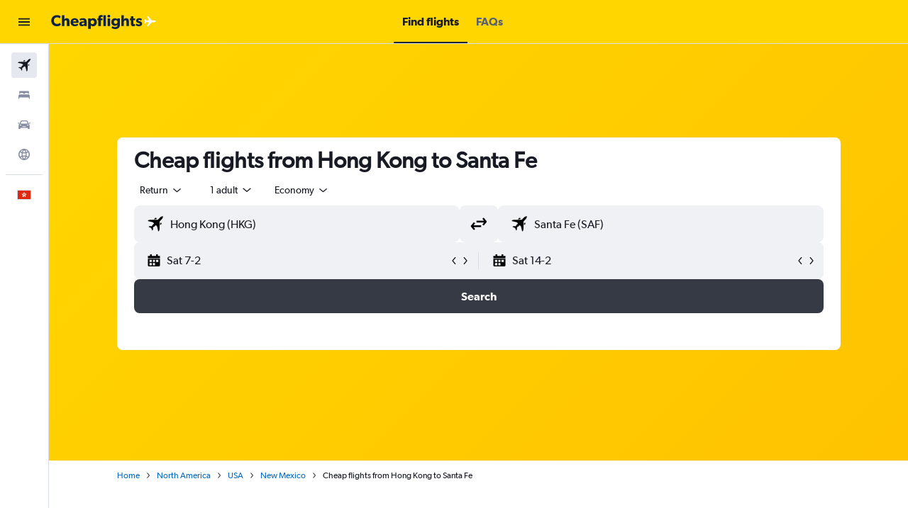

--- FILE ---
content_type: image/svg+xml
request_url: https://www.cheapflights.com.hk/res/images/flags-svg/hk.svg
body_size: 197
content:
<svg xmlns="http://www.w3.org/2000/svg"  viewBox="0 0 240 160"><path fill="#DE2910" d="M0 0h240v160H0z"/><path fill="#FFF" d="M118.3 81.8c-6.6 4.4-17.5 3.4-23.9-4.2l.5-.4c6.2 7.5 17.1 8.4 23.5 3.7-6.2 2.8-13.3-1.5-14.2-9.2-.6-5.1-7.7-11.4-13.9-9.8C84.8 63.4 80 61 79.1 55c-9.7 24.2 19.2 46.7 39.2 26.8zm-27.4-9.2l-.2-2.9 2.2 2 2.7-1.1-1.2 2.7 1.9 2.3-2.9-.3-1.6 2.5-.6-2.9-2.8-.7 2.5-1.6zm26.8 6.3c-6.2-4.9-8.6-15.6-3.3-24l.6.4c-5.2 8.2-2.8 18.9 3.7 23.5-4.6-5-2.7-13.1 4.4-16.3 4.7-2.1 8.5-10.8 5-16.2-3.1-4.8-2.3-10 3.1-12.8-26.1-1.9-38.6 32.6-13.5 45.4zm-1.8-30.8l2.2 2 2.7-1.1-1.2 2.7 1.9 2.3-2.9-.3-1.6 2.5-.6-2.9-2.8-.7L116 51l-.1-2.9zm-6.1 55.5l-.3-.6c9-3.6 13.3-13.6 10.8-21.2.8 6.8-5.5 12.2-13.2 10.6-5-1.1-13.2 3.8-13.6 10.2-.3 5.7-4 9.5-10.1 8.5 20.1 16.8 50.4-3.8 37.7-28.9 2.3 7.6-2.1 17.7-11.3 21.4zm-3.6 2.2l-1.6 2.5-.6-2.9-2.8-.7 2.6-1.4-.2-2.9 2.2 2 2.7-1.1-1.2 2.7 1.9 2.3-3-.5zm14.1-28.3c2.8-7.4 12.2-13 21.8-10.6l-.2.7c-9.4-2.4-18.8 3.2-21.2 10.8 3.4-5.9 11.7-6.6 16.9-.9 3.5 3.8 12.9 4.7 17-.2 3.6-4.4 8.8-5.3 13.2-1-6.4-25.4-43-26.6-47.5 1.2zm26.5-6.7l-1.6 2.5-.6-2.9-2.8-.7 2.6-1.4-.2-2.9 2.2 2 2.7-1.1-1.2 2.7 1.9 2.3-3-.5zm-24.3 8.7c7.9.3 16.2 7.5 16.8 17.5h-.7c-.6-9.7-8.9-16.9-16.8-16.8 6.7 1.4 9.9 9 6.1 15.8-2.6 4.5-.5 13.7 5.5 16.1 5.3 2.1 7.8 6.8 5 12.2 22.1-13.9 11.9-49.1-15.9-44.8zm16.7 23.6l-1.6 2.5-.6-2.9-2.8-.7 2.6-1.4-.2-2.9 2.2 2 2.7-1.1-1.2 2.7 1.9 2.3-3-.5z"/></svg>